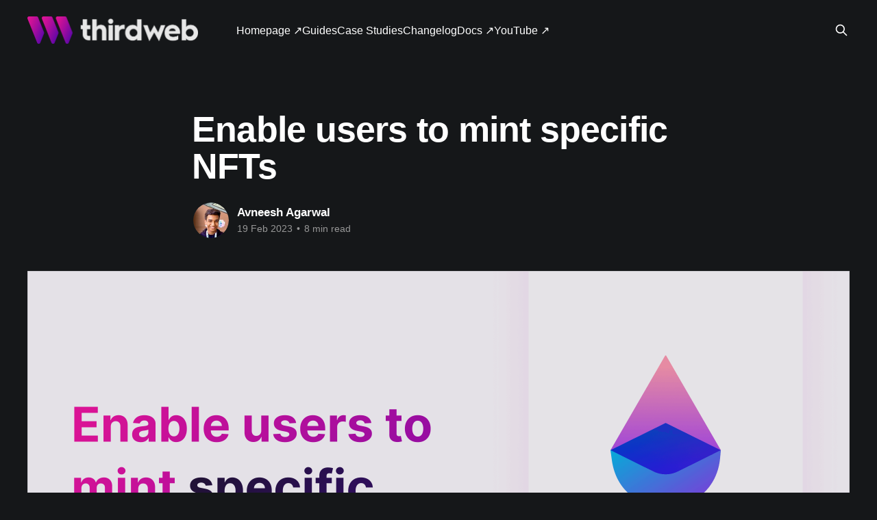

--- FILE ---
content_type: text/html; charset=utf-8
request_url: https://blog.thirdweb.com/guides/mint-specific-nft/
body_size: 11765
content:
<!DOCTYPE html>
<html lang="en" class="dark-mode">
<head>

    <title>Enable users to mint specific NFTs</title>
    <meta charset="utf-8" />
    <meta http-equiv="X-UA-Compatible" content="IE=edge" />
    <meta name="HandheldFriendly" content="True" />
    <meta name="viewport" content="width=device-width, initial-scale=1.0" />
    
    <link rel="preload" as="style" href="https://blog.thirdweb.com/assets/built/screen.css?v=5997170913" />
    <link rel="preload" as="script" href="https://blog.thirdweb.com/assets/built/casper.js?v=5997170913" />

    <link rel="stylesheet" type="text/css" href="https://blog.thirdweb.com/assets/built/screen.css?v=5997170913" />

    <link rel="icon" href="https://blog.thirdweb.com/content/images/size/w256h256/2022/08/tw-logo-newsletter-31.png" type="image/png">
    <link rel="canonical" href="https://blog.thirdweb.com/guides/mint-specific-nft/">
    <meta name="referrer" content="no-referrer-when-downgrade">
    
    <meta property="og:site_name" content="thirdweb">
    <meta property="og:type" content="article">
    <meta property="og:title" content="Enable users to mint specific NFTs">
    <meta property="og:description" content="⚠️ Warning: This guide currently uses v4 of the Connect SDK. For v5 (latest) code snippets, please check out our documentation while this guide is being updated. ⚠️

This guide will show you how to create a decentralized app where end users can choose which NFT they want to mint.

We&#x27;ll walk">
    <meta property="og:url" content="https://blog.thirdweb.com/guides/mint-specific-nft/">
    <meta property="og:image" content="https://blog.thirdweb.com/content/images/size/w1200/2023/03/Enable-users-to-mint-specific-NFTs-2.png">
    <meta property="article:published_time" content="2023-02-19T18:55:00.000Z">
    <meta property="article:modified_time" content="2024-06-02T16:48:32.000Z">
    <meta property="article:tag" content="Guides">
    <meta property="article:tag" content="NFT Collection">
    
    <meta name="twitter:card" content="summary_large_image">
    <meta name="twitter:title" content="Enable users to mint specific NFTs">
    <meta name="twitter:description" content="⚠️ Warning: This guide currently uses v4 of the Connect SDK. For v5 (latest) code snippets, please check out our documentation while this guide is being updated. ⚠️

This guide will show you how to create a decentralized app where end users can choose which NFT they want to mint.

We&#x27;ll walk">
    <meta name="twitter:url" content="https://blog.thirdweb.com/guides/mint-specific-nft/">
    <meta name="twitter:image" content="https://blog.thirdweb.com/content/images/size/w1200/2023/03/Enable-users-to-mint-specific-NFTs-2.png">
    <meta name="twitter:label1" content="Written by">
    <meta name="twitter:data1" content="Avneesh Agarwal">
    <meta name="twitter:label2" content="Filed under">
    <meta name="twitter:data2" content="Guides, NFT Collection">
    <meta name="twitter:site" content="@thirdweb">
    <meta name="twitter:creator" content="@avneesh0612">
    <meta property="og:image:width" content="1200">
    <meta property="og:image:height" content="630">
    
    <script type="application/ld+json">
{
    "@context": "https://schema.org",
    "@type": "Article",
    "publisher": {
        "@type": "Organization",
        "name": "thirdweb",
        "url": "https://blog.thirdweb.com/",
        "logo": {
            "@type": "ImageObject",
            "url": "https://blog.thirdweb.com/content/images/2022/08/Thirdweb-Logo-Transparent-White.png"
        }
    },
    "author": {
        "@type": "Person",
        "name": "Avneesh Agarwal",
        "image": {
            "@type": "ImageObject",
            "url": "https://blog.thirdweb.com/content/images/2022/12/IMG_1909-2-Large.jpeg",
            "width": 544,
            "height": 544
        },
        "url": "https://blog.thirdweb.com/author/avneesh/",
        "sameAs": [
            "https://www.avneesh.tech/",
            "https://x.com/avneesh0612"
        ]
    },
    "headline": "Enable users to mint specific NFTs",
    "url": "https://blog.thirdweb.com/guides/mint-specific-nft/",
    "datePublished": "2023-02-19T18:55:00.000Z",
    "dateModified": "2024-06-02T16:48:32.000Z",
    "image": {
        "@type": "ImageObject",
        "url": "https://blog.thirdweb.com/content/images/size/w1200/2023/03/Enable-users-to-mint-specific-NFTs-2.png",
        "width": 1200,
        "height": 630
    },
    "keywords": "Guides, NFT Collection",
    "description": "⚠️ Warning: This guide currently uses v4 of the Connect SDK. For v5 (latest) code snippets, please check out our documentation while this guide is being updated. ⚠️\n\nThis guide will show you how to create a decentralized app where end users can choose which NFT they want to mint.\n\nWe&#x27;ll walk through the following:\n\n 1. Creating an NFT Collection Contract\n 2. Showing available NFTs for users to mint\n 3. Minting the NFTs using signature mint\n\nLet&#x27;s get started!\n\n\nDeploying an ERC721 contract\n\nFirs",
    "mainEntityOfPage": "https://blog.thirdweb.com/guides/mint-specific-nft/"
}
    </script>

    <meta name="generator" content="Ghost 6.13">
    <link rel="alternate" type="application/rss+xml" title="thirdweb" href="https://blog.thirdweb.com/rss/">
    
    <script defer src="https://cdn.jsdelivr.net/ghost/sodo-search@~1.8/umd/sodo-search.min.js" data-key="16e04b461a218cd2e4d0092daa" data-styles="https://cdn.jsdelivr.net/ghost/sodo-search@~1.8/umd/main.css" data-sodo-search="https://thirdweb.ghost.io/" data-locale="en" crossorigin="anonymous"></script>
    
    <link href="https://blog.thirdweb.com/webmentions/receive/" rel="webmention">
    <script defer src="/public/cards.min.js?v=5997170913"></script>
    <link rel="stylesheet" type="text/css" href="/public/cards.min.css?v=5997170913">
    <script defer src="/public/ghost-stats.min.js?v=5997170913" data-stringify-payload="false" data-datasource="analytics_events" data-storage="localStorage" data-host="https://blog.thirdweb.com/.ghost/analytics/api/v1/page_hit"  tb_site_uuid="e3f17326-7a35-4e06-bb65-8711fe4eed0b" tb_post_uuid="31562668-ec34-4ccf-a865-7433e19129ea" tb_post_type="post" tb_member_uuid="undefined" tb_member_status="undefined"></script><style>:root {--ghost-accent-color: #7e00e6;}</style>
    <link href="https://unpkg.com/prismjs@v1.29.0/themes/prism-tomorrow.min.css" rel="stylesheet" />

<style>
    .gh-content .kg-card+:not(.kg-card), .gh-content :not(.kg-card):not([id])+.kg-card {
        margin-top: 3vmin !important;
    }
    
    .gh-content .kg-card+:not(.kg-card), .gh-content :not(.kg-card):not([id])+.kg-card img {
        border-radius: 8px !important;
    }
    
    .gh-content code {
	    background: transparent!important;
    }

    .gh-content .kg-bookmark-content {
      color: #333;
    }
</style>

<script>
    !function(t,e){var o,n,p,r;e.__SV||(window.posthog=e,e._i=[],e.init=function(i,s,a){function g(t,e){var o=e.split(".");2==o.length&&(t=t[o[0]],e=o[1]),t[e]=function(){t.push([e].concat(Array.prototype.slice.call(arguments,0)))}}(p=t.createElement("script")).type="text/javascript",p.crossOrigin="anonymous",p.async=!0,p.src=s.api_host.replace(".i.posthog.com","-assets.i.posthog.com")+"/static/array.js",(r=t.getElementsByTagName("script")[0]).parentNode.insertBefore(p,r);var u=e;for(void 0!==a?u=e[a]=[]:a="posthog",u.people=u.people||[],u.toString=function(t){var e="posthog";return"posthog"!==a&&(e+="."+a),t||(e+=" (stub)"),e},u.people.toString=function(){return u.toString(1)+".people (stub)"},o="init Ie Ts Ms Ee Es Rs capture Ge calculateEventProperties Os register register_once register_for_session unregister unregister_for_session js getFeatureFlag getFeatureFlagPayload isFeatureEnabled reloadFeatureFlags updateEarlyAccessFeatureEnrollment getEarlyAccessFeatures on onFeatureFlags onSurveysLoaded onSessionId getSurveys getActiveMatchingSurveys renderSurvey canRenderSurvey canRenderSurveyAsync identify setPersonProperties group resetGroups setPersonPropertiesForFlags resetPersonPropertiesForFlags setGroupPropertiesForFlags resetGroupPropertiesForFlags reset get_distinct_id getGroups get_session_id get_session_replay_url alias set_config startSessionRecording stopSessionRecording sessionRecordingStarted captureException loadToolbar get_property getSessionProperty Ds Fs createPersonProfile Ls Ps opt_in_capturing opt_out_capturing has_opted_in_capturing has_opted_out_capturing clear_opt_in_out_capturing Cs debug I As getPageViewId captureTraceFeedback captureTraceMetric".split(" "),n=0;n<o.length;n++)g(u,o[n]);e._i.push([i,s,a])},e.__SV=1)}(document,window.posthog||[]);
    posthog.init('phc_ax3CYJcAWxQ0BIVarvOiCymWn9olGJvGzUtypU3Shwi', {
        api_host: 'https://us.i.posthog.com',
        defaults: '2025-05-24',
        person_profiles: 'identified_only', // or 'always' to create profiles for anonymous users as well
    })
</script>

</head>
<body class="post-template tag-hash-guide tag-guides tag-nft-collection is-head-left-logo has-sans-body">
<div class="viewport">

    <header id="gh-head" class="gh-head outer is-header-hidden">
        <div class="gh-head-inner inner">
            <div class="gh-head-brand">
                <a class="gh-head-logo" href="https://blog.thirdweb.com">
                        <img src="https://blog.thirdweb.com/content/images/2022/08/Thirdweb-Logo-Transparent-White.png" alt="thirdweb">
                </a>
                <button class="gh-search gh-icon-btn" aria-label="Search this site" data-ghost-search><svg xmlns="http://www.w3.org/2000/svg" fill="none" viewBox="0 0 24 24" stroke="currentColor" stroke-width="2" width="20" height="20"><path stroke-linecap="round" stroke-linejoin="round" d="M21 21l-6-6m2-5a7 7 0 11-14 0 7 7 0 0114 0z"></path></svg></button>
                <button class="gh-burger" aria-label="Main Menu"></button>
            </div>

            <nav class="gh-head-menu">
                <ul class="nav">
    <li class="nav-homepage"><a href="https://thirdweb.com">Homepage ↗</a></li>
    <li class="nav-guides nav-current-parent"><a href="https://blog.thirdweb.com/guides/">Guides</a></li>
    <li class="nav-case-studies"><a href="https://blog.thirdweb.com/case-studies/">Case Studies</a></li>
    <li class="nav-changelog"><a href="https://blog.thirdweb.com/changelog/">Changelog</a></li>
    <li class="nav-docs"><a href="https://portal.thirdweb.com">Docs ↗</a></li>
    <li class="nav-youtube"><a href="https://www.youtube.com/thirdweb">YouTube ↗</a></li>
</ul>

            </nav>

            <div class="gh-head-actions">
                        <button class="gh-search gh-icon-btn" aria-label="Search this site" data-ghost-search><svg xmlns="http://www.w3.org/2000/svg" fill="none" viewBox="0 0 24 24" stroke="currentColor" stroke-width="2" width="20" height="20"><path stroke-linecap="round" stroke-linejoin="round" d="M21 21l-6-6m2-5a7 7 0 11-14 0 7 7 0 0114 0z"></path></svg></button>
            </div>
        </div>
    </header>

    <div class="site-content">
        



<main id="site-main" class="site-main">
<article class="article post tag-hash-guide tag-guides tag-nft-collection ">

    <header class="article-header gh-canvas">

        <div class="article-tag post-card-tags">
        </div>

        <h1 class="article-title">Enable users to mint specific NFTs</h1>


        <div class="article-byline">
        <section class="article-byline-content">

            <ul class="author-list instapaper_ignore">
                <li class="author-list-item">
                    <a href="/author/avneesh/" class="author-avatar" aria-label="Read more of Avneesh Agarwal">
                        <img class="author-profile-image" src="/content/images/size/w100/2022/12/IMG_1909-2-Large.jpeg" alt="Avneesh Agarwal" />
                    </a>
                </li>
            </ul>

            <div class="article-byline-meta">
                <h4 class="author-name"><a href="/author/avneesh/">Avneesh Agarwal</a></h4>
                <div class="byline-meta-content">
                    <time class="byline-meta-date" datetime="2023-02-19">19 Feb 2023</time>
                        <span class="byline-reading-time"><span class="bull">&bull;</span> 8 min read</span>
                </div>
            </div>

        </section>
        </div>

            <figure class="article-image">
                <img
                    srcset="/content/images/size/w300/2023/03/Enable-users-to-mint-specific-NFTs-2.png 300w,
                            /content/images/size/w600/2023/03/Enable-users-to-mint-specific-NFTs-2.png 600w,
                            /content/images/size/w1000/2023/03/Enable-users-to-mint-specific-NFTs-2.png 1000w,
                            /content/images/size/w2000/2023/03/Enable-users-to-mint-specific-NFTs-2.png 2000w"
                    sizes="(min-width: 1400px) 1400px, 92vw"
                    src="/content/images/size/w2000/2023/03/Enable-users-to-mint-specific-NFTs-2.png"
                    alt="Enable users to mint specific NFTs  - thirdweb Guides"
                />
            </figure>

    </header>

    <section class="gh-content gh-canvas">
        <p><strong>⚠️ Warning: This guide currently uses v4 of the Connect SDK. For v5 (latest) code snippets, please check out our </strong><a href="https://portal.thirdweb.com/typescript/v5?ref=blog.thirdweb.com" rel="noreferrer"><strong>documentation</strong></a><strong> while this guide is being updated. ⚠️</strong></p><p>This guide will show you how to create a decentralized app where end users can choose which NFT they want to mint. </p><p>We'll walk through the following:</p><ol><li>Creating an NFT Collection Contract</li><li>Showing available NFTs for users to mint</li><li>Minting the NFTs using signature mint</li></ol><p>Let's get started!</p><h2 id="deploying-an-erc721-contract">Deploying an ERC721 contract</h2><p>First, we will deploy an NFT Collection contract that we will use to signature mint the NFTs.</p><p>To begin, head to the Contracts page in your thirdweb Dashboard and hit "Deploy new contract":</p><figure class="kg-card kg-image-card"><img src="https://blog.thirdweb.com/content/images/2023/03/image-37.png" class="kg-image" alt="deploy new contract" loading="lazy" width="2000" height="686" srcset="https://blog.thirdweb.com/content/images/size/w600/2023/03/image-37.png 600w, https://blog.thirdweb.com/content/images/size/w1000/2023/03/image-37.png 1000w, https://blog.thirdweb.com/content/images/size/w1600/2023/03/image-37.png 1600w, https://blog.thirdweb.com/content/images/2023/03/image-37.png 2104w" sizes="(min-width: 720px) 720px"></figure><p>You will be taken to our <a href="https://thirdweb.com/explore?ref=thirdweb">Explore</a> page — where you can browse smart contracts built by the top protocols in web3 and deploy them in just a few clicks!</p><p><em>Note: You can also use the thirdweb </em><a href="https://portal.thirdweb.com/cli?ref=thirdweb"><em>CLI</em></a><em> to set up a smart contract environment by running the below command from your terminal:</em></p><pre><code class="language-bash">npx thirdweb create contract</code></pre><p><em>This will take you through an easy-to-follow flow of steps for you to create your contract. Learn more about this in our </em><a href="https://blog.thirdweb.com/guides/the-ultimate-guide-to-thirdweb-cli/"><em>CLI guide</em></a><em>.</em></p><p>Otherwise, let's get back to <a href="https://thirdweb.com/explore?ref=thirdweb">Explore</a>:</p><figure class="kg-card kg-image-card"><img src="https://blog.thirdweb.com/content/images/2023/03/SCR-20230304-rle-2.png" class="kg-image" alt="thirdweb explore page" loading="lazy" width="2000" height="1099" srcset="https://blog.thirdweb.com/content/images/size/w600/2023/03/SCR-20230304-rle-2.png 600w, https://blog.thirdweb.com/content/images/size/w1000/2023/03/SCR-20230304-rle-2.png 1000w, https://blog.thirdweb.com/content/images/size/w1600/2023/03/SCR-20230304-rle-2.png 1600w, https://blog.thirdweb.com/content/images/size/w2400/2023/03/SCR-20230304-rle-2.png 2400w" sizes="(min-width: 720px) 720px"></figure><p><br>In here, select your smart contract of choice. For this guide, we're going to use the <a href="https://thirdweb.com/thirdweb.eth/TokenERC721?ref=blog.thirdweb.com">NFT Collection</a> contract to create our NFT collection:</p><figure class="kg-card kg-image-card"><img src="https://blog.thirdweb.com/content/images/2023/03/SCR-20230304-u2y-2.png" class="kg-image" alt="" loading="lazy" width="2000" height="1100" srcset="https://blog.thirdweb.com/content/images/size/w600/2023/03/SCR-20230304-u2y-2.png 600w, https://blog.thirdweb.com/content/images/size/w1000/2023/03/SCR-20230304-u2y-2.png 1000w, https://blog.thirdweb.com/content/images/size/w1600/2023/03/SCR-20230304-u2y-2.png 1600w, https://blog.thirdweb.com/content/images/size/w2400/2023/03/SCR-20230304-u2y-2.png 2400w" sizes="(min-width: 720px) 720px"></figure><p>Set up your smart contract with an image, name, description, etc., and configure which wallet address will receive the funds from primary and secondary sales:</p><figure class="kg-card kg-image-card"><img src="https://blog.thirdweb.com/content/images/2023/03/image-23.png" class="kg-image" alt="Add contract metadata" loading="lazy" width="1346" height="1586" srcset="https://blog.thirdweb.com/content/images/size/w600/2023/03/image-23.png 600w, https://blog.thirdweb.com/content/images/size/w1000/2023/03/image-23.png 1000w, https://blog.thirdweb.com/content/images/2023/03/image-23.png 1346w" sizes="(min-width: 720px) 720px"></figure><p>You can select any network you like; for this guide, I am choosing <a href="https://goerli.etherscan.io/?ref=blog.thirdweb.com">Goerli</a>. Learn more about the different networks we have available below:</p><figure class="kg-card kg-bookmark-card"><a class="kg-bookmark-container" href="https://blog.thirdweb.com/guides/which-network-should-you-use/"><div class="kg-bookmark-content"><div class="kg-bookmark-title">Which Blockchain &amp; Network Should I Use?</div><div class="kg-bookmark-description">Learn the typical workflow for deploying smart contracts on to a blockchain, with an overview of the different options available to you on thirdweb.</div><div class="kg-bookmark-metadata"><img class="kg-bookmark-icon" src="https://blog.thirdweb.com/content/images/size/w256h256/2022/08/tw-logo-newsletter-31.png" alt=""><span class="kg-bookmark-author">thirdweb</span><span class="kg-bookmark-publisher">Jarrod Watts</span></div></div><div class="kg-bookmark-thumbnail"><img src="https://blog.thirdweb.com/content/images/2022/08/Frame-25--1-.png" alt=""></div></a></figure><p>Once the contract is deployed, we are good to go. We don't need to do anything with the contract for now.</p><h2 id="creating-the-fullstack-nextjs-app"><strong>Creating the fullstack next.js app</strong></h2><p>Now let's create an NFT staking web app where users can connect their wallets, choose the NFT they want to mint, and mint it.</p><p>Before we begin, you can access the <a href="https://github.com/thirdweb-example/mint-specific-nft?ref=blog.thirdweb.com">complete source code</a> for this template on GitHub.</p><p>Using the <a href="https://github.com/thirdweb-dev/js/tree/main/packages/cli?ref=blog.thirdweb.com">thirdweb CLI</a>, create a new Next.js &amp; TypeScript project with the <a href="https://portal.thirdweb.com/sdk?ref=blog.thirdweb.com">React SDK</a> preconfigured for you using the following command:</p><pre><code class="language-bash">npx thirdweb create app --next --ts</code></pre><p>By default, the network is Mainnet; you'll need to change it to the network you deployed your smart contracts to inside the _app.tsx file.</p><pre><code class="language-ts">// This is the chainId your dApp will work on.
const activeChainId = ChainId.Mumbai;</code></pre><p>Now, add the env variables in a new <code>.env.local</code> file like this:</p><pre><code class="language-bash">WALLET_PRIVATE_KEY=&lt;your-private-key&gt;</code></pre><p>IMPORTANT: Using private keys as an env variable is vulnerable to attacks and is not the best practice. We are doing it in this guide for brevity, but we strongly recommend <a href="https://portal.thirdweb.com/sdk/set-up-the-sdk/securing-your-private-key?ref=blog.thirdweb.com">using a secret manager to store your private key</a>.</p><div class="kg-card kg-callout-card kg-callout-card-white"><div class="kg-callout-text"><b><strong style="white-space: pre-wrap;">IMPORTANT: Private Keys.</strong></b>If you are using environment variables to store your private key <a href="https://portal.thirdweb.com/sdk/set-up-the-sdk/securing-your-private-key?ref=blog.thirdweb.com">(not recommended)</a>, never commit your private key to Git.<b><strong style="white-space: pre-wrap;">If you push your private key to GitHub, your wallet will be drained!</strong></b></div></div><div class="kg-card kg-callout-card kg-callout-card-green"><div class="kg-callout-emoji">💡</div><div class="kg-callout-text">An <a href="https://thirdweb.com/portal/api-keys?ref=blog.thirdweb.com">API key</a> is required to use thirdweb's infrastructure services, such as storage, RPCs, and Smart Wallet infrastructure from within the SDK. If you haven't created a key yet, you can do so for free from the <a href="https://thirdweb.com/create-api-key?ref=blog.thirdweb.com" rel="noopener noreferrer"><b><strong style="white-space: pre-wrap;">thirdweb dashboard</strong></b></a>.</div></div><p>To use an API key with the React SDK, pass the <code>clientId</code> to the <code>ThirdwebProvider</code>.</p><p>We are also going to need the secret key to use on the backend, so create a new env variable named <code>TW_SECRET_KEY</code> and add it in.</p><p>Create a new file called <code>data/address.ts</code> and add your address like this because we are going to need it in some places:</p><pre><code class="language-ts">export const nftCollectionAddress =
  "0x02Fe95daB242625924B03819FB4Ab25d533EDdCA";
</code></pre><h3 id="showing-the-nfts">Showing the NFTs</h3><p>We are now going to add the NFTs that we want to drop. For this create a <code>data/nfts.ts</code> file and add your NFTs in the following format:</p><pre><code class="language-ts">import { NFT } from "../types/NFT";

export const nfts: NFT[] = [
  {
    id: 0,
    name: "NFT 1",
    description: "This is our first amazing NFT",
    url: "https://bafybeihgfxd5f5sqili34vyjyfai6kezlagrya43e6bkgw6hnxucxug5ya.ipfs.nftstorage.link/",
    price: 0.01,
  },
  {
    id: 1,
    name: "NFT 2",
    description: "This is our second amazing NFT",
    url: "https://bafybeida2kkclur4345iihiqb6pepfnwse7ko7pvrft4duxwxxwo2jqqjq.ipfs.nftstorage.link/",
    price: 0.02,
  },
  {
    id: 2,
    name: "NFT 3",
    description: "This is our third amazing NFT",
    url: "https://bafybeidegtxcfpr43d6vbrippnm2csxqst7stxaxl3rp5vd27ss6yd3s5e.ipfs.nftstorage.link/",
    price: 0.03,
  },
  {
    id: 3,
    name: "NFT 4",
    description: "This is our forth amazing NFT",
    url: "https://bafybeieicywyvnaher24isrxoagjxbro6qr6kbzcz2feldbquoqeag7ivm.ipfs.nftstorage.link/",
    price: 0.01,
  },
  {
    id: 4,
    name: "NFT 5",
    description: "This is our fifth amazing NFT",
    url: "https://bafybeieufjiaqny6q6kis2ehv2w6epwqzkeoscfc3ltck67dunrbvseczq.ipfs.nftstorage.link/",
    price: 0.02,
  },
  {
    id: 5,
    name: "NFT 6",
    description: "This is our sixth amazing NFT",
    url: "https://bafybeiftcf7xruf4gmlbme6bos5tznlrvz46xfxdnofp3auibvzbizysoy.ipfs.nftstorage.link/",
    price: 0.03,
  },
];
</code></pre><p>You can add more properties if you wish to add them, but I am adding just these. You can see that we have also added the type for each NFT, so create a types/NFT.ts file and add this type:</p><pre><code class="language-ts">export interface NFT {
  id: number;
  name: string;
  description: string;
  url: string;
  price: number;
  minted?: boolean;
}
</code></pre><p>We will create an API route to check if any NFTs have already been minted and return the data based on that. So, make a file inside pages/api called get-nfts.ts and add the following:</p><pre><code class="language-ts">import { ThirdwebSDK } from "@thirdweb-dev/sdk";
import type { NextApiRequest, NextApiResponse } from "next";
import { nftCollectionAddress } from "../../data/address";
import { nfts } from "../../data/nfts";

export default async function handler(
  req: NextApiRequest,
  res: NextApiResponse
) {
  if (req.method === "GET") {
     const sdk = ThirdwebSDK.fromPrivateKey(
      process.env.WALLET_PRIVATE_KEY!,
      "goerli",
      {
        secretKey: process.env.TW_SECRET_KEY,
      }
    );

    const nftCollection = await sdk.getContract(
      nftCollectionAddress,
      "nft-collection"
    );

    try {
      const mintedNfts = await nftCollection?.erc721.getAll();

      if (!mintedNfts) {
        return res.status(200).json(nfts);
      }

      mintedNfts.forEach((nft) =&gt; {
        const nftIndex = nfts.findIndex(
          // @ts-ignore
          (nftItem) =&gt; nftItem.id === nft.metadata.attributes[0].id
        );
        if (nftIndex !== -1) {
          nfts[nftIndex].minted = true;
        }
      });

      return res.status(200).json(nfts);
    } catch (error) {
      return res.status(500).json({ error });
    }
  }

  return res.status(405).json({ error: "Method not allowed" });
}
</code></pre><p>Here, we are first checking if the request is a get request and if it isn't, then we return an error, but if it is a get request, we proceed forward. Firstly we initialize the thirdweb SDK then get the NFT collection using the address that we added earlier. Finally, we get all NFTs from the collection, and if any of the NFTs are minted, we set it to minted and return the NFTs.</p><p>Now let's render the NFTs to the users, that we will first fetch the NFTs like this:</p><pre><code class="language-ts">const [nftMetadata, setNftMetadata] = useState&lt;NFT[] | []&gt;([]);

const fetchNfts = async () =&gt; {
  try {
    const response = await fetch("/api/get-nfts");
    const data = await response.json();

    setNftMetadata(data);
  } catch (error) {
    console.error(error);
  }
};

useEffect(() =&gt; {
  fetchNfts();
}, []);
</code></pre><p>We will then check if the user has connected their wallet and map through the NFTs like thus:</p><pre><code class="language-ts">&lt;div className={styles.container}&gt;
  {address ? (
    &lt;&gt;
      &lt;h1&gt;Select an NFT to Mint&lt;/h1&gt;
      &lt;div className={styles.NFTs}&gt;
        {nftMetadata &amp;&amp;
          nftMetadata.map((nft) =&gt; &lt;Nft key={nft.id} nft={nft} /&gt;)}
      &lt;/div&gt;
    &lt;/&gt;
  ) : (
    &lt;ConnectWallet /&gt;
  )}
&lt;/div&gt;</code></pre><p>Here, we have created a new component for the NFT, so, create a new file <code>components/Nft.tsx</code> and add the following:</p><pre><code class="language-ts">import { MediaRenderer, Web3Button } from "@thirdweb-dev/react";
import { nftCollectionAddress } from "../data/address";
import styles from "../styles/Home.module.css";
import { NFT } from "../types/NFT";

const Nft = ({ nft }: { nft: NFT }) =&gt; {
  return (
    &lt;div className={styles.NFT}&gt;
      {nft?.url &amp;&amp; &lt;MediaRenderer src={nft.url} className={styles.NFTImage} /&gt;}

      &lt;div&gt;
        &lt;h2&gt;{nft?.name}&lt;/h2&gt;
        &lt;p&gt;{nft?.description}&lt;/p&gt;
        &lt;p&gt;{nft?.price} ETH&lt;/p&gt;
      &lt;/div&gt;

      {nft?.minted ? (
        &lt;b&gt;This NFT has already been minted&lt;/b&gt;
      ) : (
        &lt;Web3Button contractAddress={nftCollectionAddress} action={() =&gt; {}}&gt;
          Mint
        &lt;/Web3Button&gt;
      )}
    &lt;/div&gt;
  );
};

export default Nft;
</code></pre><p>This creates a simple NFT Card like this:</p><figure class="kg-card kg-image-card"><img src="https://blog.thirdweb.com/content/images/2023/03/image-24.png" class="kg-image" alt="NFT Cards for allowing people to mint" loading="lazy" width="2000" height="1097" srcset="https://blog.thirdweb.com/content/images/size/w600/2023/03/image-24.png 600w, https://blog.thirdweb.com/content/images/size/w1000/2023/03/image-24.png 1000w, https://blog.thirdweb.com/content/images/size/w1600/2023/03/image-24.png 1600w, https://blog.thirdweb.com/content/images/2023/03/image-24.png 2000w" sizes="(min-width: 720px) 720px"></figure><p>But one thing to add here is the mint functionality! So let's add that.<br>We need to create another api for generating the signature, so create a new file, <code>generate-signature.ts</code> and add the following:</p><pre><code class="language-ts">import { ThirdwebSDK } from "@thirdweb-dev/sdk";
import type { NextApiRequest, NextApiResponse } from "next";
import { nftCollectionAddress } from "../../data/address";
import { nfts } from "../../data/nfts";

const handler = async (req: NextApiRequest, res: NextApiResponse) =&gt; {
  const { id, address } = JSON.parse(req.body);

  try {
   const sdk = ThirdwebSDK.fromPrivateKey(
      process.env.WALLET_PRIVATE_KEY!,
      "goerli",
      {
        secretKey: process.env.TW_SECRET_KEY,
      }
    );

    const nftCollection = await sdk.getContract(
      nftCollectionAddress,
      "nft-collection"
    );

    const mintedNfts = await nftCollection?.erc721.getAll();

    if (mintedNfts) {
      const mintedNft = mintedNfts.find(
        // @ts-ignore
        (nft) =&gt; nft.metadata.attributes[0].id === id
      );

      if (mintedNft) {
        return res.status(400).json({ error: "NFT already minted" });
      }
    }

    const { name, description, url, price } = nfts[id];

    const metadata = {
      metadata: {
        name,
        description,
        image: url,
        attributes: [{ id }],
      },
      price,
      to: address,
    };

    const signature = await nftCollection?.signature.generate(metadata);

    return res.status(200).json({ signature });
  } catch (error) {
    return res.status(500).json({ error });
  }
};

export default handler;
</code></pre><p>Here, we get the token ID from the request body. We first use it to check if the NFT has already been minted, if not, we use it to get the NFT's metadata. We also get the price from the body that is being used in the <code>to</code> parameter. Finally, using this metadata, we generate the signature and pass it to the front end.</p><p>In the <code>Nft</code> component add these hooks and this <code>mintNft</code> function:</p><pre><code class="language-ts">  const { data: nftCollection } = useContract(
    nftCollectionAddress,
    "nft-collection"
  );
  const address = useAddress();
  const [loading, setLoading] = useState(false);

  const mintNft = async (id: number) =&gt; {
    setLoading(true);

    try {
      const response = await fetch("/api/generate-signature", {
        method: "POST",
        body: JSON.stringify({ id, address }),
      });

      if (response) {
        const data = await response.json();

        await nftCollection?.signature.mint(data.signature);
        alert("NFT successfully minted!");
      }
    } catch (error) {
      alert("Failed to mint NFT!");
    } finally {
      setLoading(false);
    }
  };</code></pre><p>This code is acquiring the NFTCollection using the <code>useContract</code> hook. Then in the actual function, we get the id from the parameters and make a post req to the api/generate-signature with the id and address. Finally, it receives the signature and mints the NFT. Now, attach it to the web3Button:</p><pre><code class="language-ts">&lt;Web3Button
  action={() =&gt; mintNft(nft?.id)}
  contractAddress={nftCollectionAddress}
&gt;
  Mint
&lt;/Web3Button&gt;</code></pre><p>We are also going to use the loading state to show a loading text:</p><pre><code class="language-ts">  {loading ? (
    &lt;p
      style={{
        textAlign: "center",
      }}
    &gt;
      Minting...
    &lt;/p&gt;
  ) : nft?.minted ? (
    &lt;b&gt;This NFT has already been minted&lt;/b&gt;
  ) : (
    &lt;Web3Button
      action={() =&gt; mintNft(nft?.id)}
      contractAddress={nftCollectionAddress}
    &gt;
      Mint
    &lt;/Web3Button&gt;
  )}</code></pre><p>We are now able to mint the NFT. </p><figure class="kg-card kg-image-card"><img src="https://blog.thirdweb.com/content/images/2023/03/image-25.png" class="kg-image" alt="Mint specific NFTs" loading="lazy" width="2000" height="1102" srcset="https://blog.thirdweb.com/content/images/size/w600/2023/03/image-25.png 600w, https://blog.thirdweb.com/content/images/size/w1000/2023/03/image-25.png 1000w, https://blog.thirdweb.com/content/images/size/w1600/2023/03/image-25.png 1600w, https://blog.thirdweb.com/content/images/2023/03/image-25.png 2000w" sizes="(min-width: 720px) 720px"></figure><h2 id="conclusion">Conclusion</h2><p>This guide taught us how to create a decentralized app where users can choose which NFTs to mint using signature mint.</p><p>You learned a lot, now pat yourself on the back and share your amazing apps with us on the <a href="https://discord.gg/thirdweb?ref=blog.thirdweb.com">thirdweb discord</a>! If you want to look at the code, check out the <a href="https://github.com/thirdweb-example/mint-specific-nft?ref=blog.thirdweb.com">GitHub Repository</a>. </p>
    </section>


</article>
</main>




            <aside class="read-more-wrap outer">
                <div class="read-more inner">
                        
<article class="post-card post">

    <a class="post-card-image-link" href="/changelog/support-for-x402-protocol-v2/">

        <img class="post-card-image"
            srcset="/content/images/size/w300/2026/01/token--8-.png 300w,
                    /content/images/size/w600/2026/01/token--8-.png 600w,
                    /content/images/size/w1000/2026/01/token--8-.png 1000w,
                    /content/images/size/w2000/2026/01/token--8-.png 2000w"
            sizes="(max-width: 1000px) 400px, 800px"
            src="/content/images/size/w600/2026/01/token--8-.png"
            alt="Support for x402 protocol v2"
            loading="lazy"
        />


    </a>

    <div class="post-card-content">

        <a class="post-card-content-link" href="/changelog/support-for-x402-protocol-v2/">
            <header class="post-card-header">
                <div class="post-card-tags">
                </div>
                <h2 class="post-card-title">
                    Support for x402 protocol v2
                </h2>
            </header>
                <div class="post-card-excerpt">The thirdweb SDK now supports x402 protocol version 2, introducing header-based payment flows for improved efficiency and flexibility in blockchain payment integrations.


Notable Changes

 * New Payment Headers: v2 uses PAYMENT-SIGNATURE for requests and PAYMENT-RESPONSE for responses, replacing the v1 headers (X-PAYMENT and X-PAYMENT-RESPONSE)
 * Streamlined Responses: Payment requirements are now encoded</div>
        </a>

        <footer class="post-card-meta">
            <time class="post-card-meta-date" datetime="2026-01-13">13 Jan 2026</time>
                <span class="post-card-meta-length">1 min read</span>
        </footer>

    </div>

</article>
                        
<article class="post-card post">

    <a class="post-card-image-link" href="/changelog/solana-token-deployment-api/">

        <img class="post-card-image"
            srcset="/content/images/size/w300/2025/12/gateway-aa-1-.png 300w,
                    /content/images/size/w600/2025/12/gateway-aa-1-.png 600w,
                    /content/images/size/w1000/2025/12/gateway-aa-1-.png 1000w,
                    /content/images/size/w2000/2025/12/gateway-aa-1-.png 2000w"
            sizes="(max-width: 1000px) 400px, 800px"
            src="/content/images/size/w600/2025/12/gateway-aa-1-.png"
            alt="Solana Token Deployment API"
            loading="lazy"
        />


    </a>

    <div class="post-card-content">

        <a class="post-card-content-link" href="/changelog/solana-token-deployment-api/">
            <header class="post-card-header">
                <div class="post-card-tags">
                </div>
                <h2 class="post-card-title">
                    Solana Token Deployment API
                </h2>
            </header>
                <div class="post-card-excerpt">New Endpoint — Deploy SPL tokens and Token-2022 tokens directly via API</div>
        </a>

        <footer class="post-card-meta">
            <time class="post-card-meta-date" datetime="2025-12-16">16 Dec 2025</time>
                <span class="post-card-meta-length">3 min read</span>
        </footer>

    </div>

</article>
                        
<article class="post-card post">

    <a class="post-card-image-link" href="/changelog/bridge-widget-iframe/">

        <img class="post-card-image"
            srcset="/content/images/size/w300/2025/12/devtools-dashboard--1-.png 300w,
                    /content/images/size/w600/2025/12/devtools-dashboard--1-.png 600w,
                    /content/images/size/w1000/2025/12/devtools-dashboard--1-.png 1000w,
                    /content/images/size/w2000/2025/12/devtools-dashboard--1-.png 2000w"
            sizes="(max-width: 1000px) 400px, 800px"
            src="/content/images/size/w600/2025/12/devtools-dashboard--1-.png"
            alt="Introducing: Bridge widget iframe"
            loading="lazy"
        />


    </a>

    <div class="post-card-content">

        <a class="post-card-content-link" href="/changelog/bridge-widget-iframe/">
            <header class="post-card-header">
                <div class="post-card-tags">
                </div>
                <h2 class="post-card-title">
                    Introducing: Bridge widget iframe
                </h2>
            </header>
                <div class="post-card-excerpt">The Bridge widget iframe makes it easy to embed cross-chain swaps and fiat onramp UI into your app. Just add an iframe to your HTML and get a fully customizable widget - no client id required!


Features

 * Cross-chain token swaps across 85+ blockchains
 * Fiat onramp support to buy tokens with</div>
        </a>

        <footer class="post-card-meta">
            <time class="post-card-meta-date" datetime="2025-12-12">12 Dec 2025</time>
                <span class="post-card-meta-length">1 min read</span>
        </footer>

    </div>

</article>
                </div>
            </aside>



    </div>

    <footer class="site-footer outer">
        <div class="inner">
            <section class="copyright"><a href="https://blog.thirdweb.com">thirdweb</a> &copy; 2026</section>
            <nav class="site-footer-nav">
                
            </nav>
            <div class="gh-powered-by"><a href="https://ghost.org/" target="_blank" rel="noopener">Powered by Ghost</a></div>
        </div>
    </footer>

</div>

    <div class="pswp" tabindex="-1" role="dialog" aria-hidden="true">
    <div class="pswp__bg"></div>

    <div class="pswp__scroll-wrap">
        <div class="pswp__container">
            <div class="pswp__item"></div>
            <div class="pswp__item"></div>
            <div class="pswp__item"></div>
        </div>

        <div class="pswp__ui pswp__ui--hidden">
            <div class="pswp__top-bar">
                <div class="pswp__counter"></div>

                <button class="pswp__button pswp__button--close" title="Close (Esc)"></button>
                <button class="pswp__button pswp__button--share" title="Share"></button>
                <button class="pswp__button pswp__button--fs" title="Toggle fullscreen"></button>
                <button class="pswp__button pswp__button--zoom" title="Zoom in/out"></button>

                <div class="pswp__preloader">
                    <div class="pswp__preloader__icn">
                        <div class="pswp__preloader__cut">
                            <div class="pswp__preloader__donut"></div>
                        </div>
                    </div>
                </div>
            </div>

            <div class="pswp__share-modal pswp__share-modal--hidden pswp__single-tap">
                <div class="pswp__share-tooltip"></div>
            </div>

            <button class="pswp__button pswp__button--arrow--left" title="Previous (arrow left)"></button>
            <button class="pswp__button pswp__button--arrow--right" title="Next (arrow right)"></button>

            <div class="pswp__caption">
                <div class="pswp__caption__center"></div>
            </div>
        </div>
    </div>
</div>
<script
    src="https://code.jquery.com/jquery-3.5.1.min.js"
    integrity="sha256-9/aliU8dGd2tb6OSsuzixeV4y/faTqgFtohetphbbj0="
    crossorigin="anonymous">
</script>
<script src="https://blog.thirdweb.com/assets/built/casper.js?v=5997170913"></script>
<script>
$(document).ready(function () {
    // Mobile Menu Trigger
    $('.gh-burger').click(function () {
        $('body').toggleClass('gh-head-open');
    });
    // FitVids - Makes video embeds responsive
    $(".gh-content").fitVids();
});
</script>

<script>
    !function(t,e){var o,n,p,r;e.__SV||(window.posthog=e,e._i=[],e.init=function(i,s,a){function g(t,e){var o=e.split(".");2==o.length&&(t=t[o[0]],e=o[1]),t[e]=function(){t.push([e].concat(Array.prototype.slice.call(arguments,0)))}}(p=t.createElement("script")).type="text/javascript",p.async=!0,p.src=s.api_host+"/static/array.js",(r=t.getElementsByTagName("script")[0]).parentNode.insertBefore(p,r);var u=e;for(void 0!==a?u=e[a]=[]:a="posthog",u.people=u.people||[],u.toString=function(t){var e="posthog";return"posthog"!==a&&(e+="."+a),t||(e+=" (stub)"),e},u.people.toString=function(){return u.toString(1)+".people (stub)"},o="capture identify alias people.set people.set_once set_config register register_once unregister opt_out_capturing has_opted_out_capturing opt_in_capturing reset isFeatureEnabled onFeatureFlags".split(" "),n=0;n<o.length;n++)g(u,o[n]);e._i.push([i,s,a])},e.__SV=1)}(document,window.posthog||[]);
    posthog.init('phc_hKK4bo8cHZrKuAVXfXGpfNSLSJuucUnguAgt2j6dgSV',{api_host:'https://a.thirdweb.com'})
</script>
<script defer data-domain="blog.thirdweb.com" data-api="https://pl.thirdweb.com/api/event" src="https://thirdweb.com/js/pl.js"></script>

<script defer src="https://unpkg.com/prismjs@v1.29.0/components/prism-core.min.js"></script>
<script defer src="https://unpkg.com/prismjs@v1.29.0/components/prism-clike.min.js"></script>
<script defer src="https://unpkg.com/prismjs@v1.29.0/components/prism-csharp.min.js"></script>
<script defer src="https://unpkg.com/prismjs@v1.29.0/plugins/autoloader/prism-autoloader.min.js"></script>

</body>
</html>
